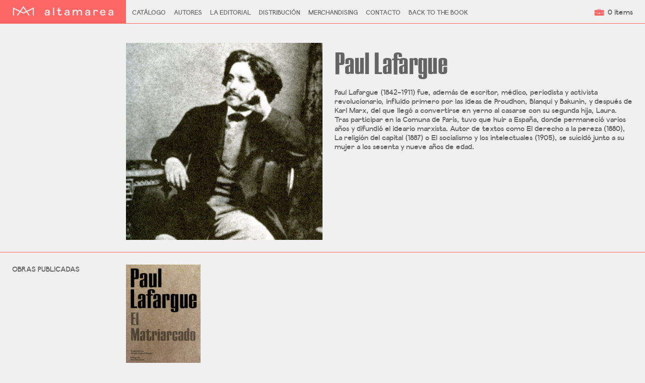

--- FILE ---
content_type: text/html; charset=UTF-8
request_url: https://altamarea.es/autores/paul-lafargue/
body_size: 8269
content:
<!doctype html>
<html lang="es" prefix="og: https://ogp.me/ns#" class="no-js">
	<head>
		<meta charset="UTF-8">
		<title>Paul Lafargue - altamarea : altamarea</title>

<link href="https://altamarea.es/wp-content/themes/altamarea/img/icons/favicon.png" rel="shortcut icon" type="image/png">
        <link href="https://altamarea.es/wp-content/themes/altamarea/img/icons/touch.png" rel="apple-touch-icon-precomposed">
		<meta http-equiv="X-UA-Compatible" content="IE=edge,chrome=1">
		<meta name="viewport" content="width=device-width, initial-scale=1.0, maximum-scale=1.0, user-scalable=no" />
		<meta name="description" content="">
		<meta name="image" content="https://altamarea.es/wp-content/uploads/2021/02/Lafargue_1871-2.jpg">
		<meta itemprop="name" content="Paul Lafargue">
		<meta itemprop="description" content="">
		<meta itemprop="image" content="https://altamarea.es/wp-content/uploads/2021/02/Lafargue_1871-2.jpg">
		<meta property="og:site_name" content="altamarea">
		<meta property="og:type" content="website">
		<meta property="og:title" content="Paul Lafargue">
		<meta property="og:description" content="">		
		<meta property="og:url" content="">
<meta property="og:image" content="https://altamarea.es/wp-content/uploads/2021/02/Lafargue_1871-2.jpg">
		<meta property="og:locale" content="es_ES">
		<meta property="fb:admins" content="804143453086907">
		
		<link rel="stylesheet" type="text/css" media="all" href="https://altamarea.es/wp-content/themes/altamarea/fonts/fonts.css" />
		<link rel="stylesheet" type="text/css" media="all" href="https://altamarea.es/wp-content/themes/altamarea/css/lightslider.css" />
		<link rel="stylesheet" type="text/css" media="all" href="https://altamarea.es/wp-content/themes/altamarea/css/lightslider_custom.css" />		<link rel="stylesheet" type="text/css" media="all" href="https://altamarea.es/wp-content/themes/altamarea/css/menu.css" />
		<link rel="stylesheet" type="text/css" media="all" href="https://altamarea.es/wp-content/themes/altamarea/fonts/icons/style.css" />

		
<!-- Optimización para motores de búsqueda de Rank Math -  https://rankmath.com/ -->
<meta name="robots" content="follow, index, max-snippet:-1, max-video-preview:-1, max-image-preview:large"/>
<link rel="canonical" href="https://altamarea.es/autores/paul-lafargue/" />
<meta property="og:locale" content="es_ES" />
<meta property="og:type" content="article" />
<meta property="og:title" content="Paul Lafargue - altamarea" />
<meta property="og:description" content="Paul Lafargue (1842-1911) fue, además de escritor, médico, periodista y activista revolucionario, influido primero por las ideas de Proudhon, Blanqui y Bakunin, y después de Karl Marx, del que llegó a convertirse en yerno al casarse con su segunda hija, Laura. Tras participar en la Comuna de París, tuvo que huir a España, donde permaneció... &lt;a class=&quot;view-article&quot; href=&quot;https://altamarea.es/autores/paul-lafargue/&quot;&gt;Ver artículo&lt;/a&gt;" />
<meta property="og:url" content="https://altamarea.es/autores/paul-lafargue/" />
<meta property="og:site_name" content="altamarea" />
<meta property="article:tag" content="El matriarcado" />
<meta property="og:image" content="https://altamarea.es/wp-content/uploads/2021/02/Lafargue_1871-2.jpg" />
<meta property="og:image:secure_url" content="https://altamarea.es/wp-content/uploads/2021/02/Lafargue_1871-2.jpg" />
<meta property="og:image:width" content="999" />
<meta property="og:image:height" content="1000" />
<meta property="og:image:alt" content="Paul Lafargue" />
<meta property="og:image:type" content="image/jpeg" />
<meta name="twitter:card" content="summary_large_image" />
<meta name="twitter:title" content="Paul Lafargue - altamarea" />
<meta name="twitter:description" content="Paul Lafargue (1842-1911) fue, además de escritor, médico, periodista y activista revolucionario, influido primero por las ideas de Proudhon, Blanqui y Bakunin, y después de Karl Marx, del que llegó a convertirse en yerno al casarse con su segunda hija, Laura. Tras participar en la Comuna de París, tuvo que huir a España, donde permaneció... &lt;a class=&quot;view-article&quot; href=&quot;https://altamarea.es/autores/paul-lafargue/&quot;&gt;Ver artículo&lt;/a&gt;" />
<meta name="twitter:image" content="https://altamarea.es/wp-content/uploads/2021/02/Lafargue_1871-2.jpg" />
<!-- /Plugin Rank Math WordPress SEO -->

<link rel='stylesheet' id='wp-block-library-css' href='https://altamarea.es/wp-includes/css/dist/block-library/style.min.css?ver=6.8.3' media='all' />
<style id='classic-theme-styles-inline-css' type='text/css'>
/*! This file is auto-generated */
.wp-block-button__link{color:#fff;background-color:#32373c;border-radius:9999px;box-shadow:none;text-decoration:none;padding:calc(.667em + 2px) calc(1.333em + 2px);font-size:1.125em}.wp-block-file__button{background:#32373c;color:#fff;text-decoration:none}
</style>
<style id='global-styles-inline-css' type='text/css'>
:root{--wp--preset--aspect-ratio--square: 1;--wp--preset--aspect-ratio--4-3: 4/3;--wp--preset--aspect-ratio--3-4: 3/4;--wp--preset--aspect-ratio--3-2: 3/2;--wp--preset--aspect-ratio--2-3: 2/3;--wp--preset--aspect-ratio--16-9: 16/9;--wp--preset--aspect-ratio--9-16: 9/16;--wp--preset--color--black: #000000;--wp--preset--color--cyan-bluish-gray: #abb8c3;--wp--preset--color--white: #ffffff;--wp--preset--color--pale-pink: #f78da7;--wp--preset--color--vivid-red: #cf2e2e;--wp--preset--color--luminous-vivid-orange: #ff6900;--wp--preset--color--luminous-vivid-amber: #fcb900;--wp--preset--color--light-green-cyan: #7bdcb5;--wp--preset--color--vivid-green-cyan: #00d084;--wp--preset--color--pale-cyan-blue: #8ed1fc;--wp--preset--color--vivid-cyan-blue: #0693e3;--wp--preset--color--vivid-purple: #9b51e0;--wp--preset--gradient--vivid-cyan-blue-to-vivid-purple: linear-gradient(135deg,rgba(6,147,227,1) 0%,rgb(155,81,224) 100%);--wp--preset--gradient--light-green-cyan-to-vivid-green-cyan: linear-gradient(135deg,rgb(122,220,180) 0%,rgb(0,208,130) 100%);--wp--preset--gradient--luminous-vivid-amber-to-luminous-vivid-orange: linear-gradient(135deg,rgba(252,185,0,1) 0%,rgba(255,105,0,1) 100%);--wp--preset--gradient--luminous-vivid-orange-to-vivid-red: linear-gradient(135deg,rgba(255,105,0,1) 0%,rgb(207,46,46) 100%);--wp--preset--gradient--very-light-gray-to-cyan-bluish-gray: linear-gradient(135deg,rgb(238,238,238) 0%,rgb(169,184,195) 100%);--wp--preset--gradient--cool-to-warm-spectrum: linear-gradient(135deg,rgb(74,234,220) 0%,rgb(151,120,209) 20%,rgb(207,42,186) 40%,rgb(238,44,130) 60%,rgb(251,105,98) 80%,rgb(254,248,76) 100%);--wp--preset--gradient--blush-light-purple: linear-gradient(135deg,rgb(255,206,236) 0%,rgb(152,150,240) 100%);--wp--preset--gradient--blush-bordeaux: linear-gradient(135deg,rgb(254,205,165) 0%,rgb(254,45,45) 50%,rgb(107,0,62) 100%);--wp--preset--gradient--luminous-dusk: linear-gradient(135deg,rgb(255,203,112) 0%,rgb(199,81,192) 50%,rgb(65,88,208) 100%);--wp--preset--gradient--pale-ocean: linear-gradient(135deg,rgb(255,245,203) 0%,rgb(182,227,212) 50%,rgb(51,167,181) 100%);--wp--preset--gradient--electric-grass: linear-gradient(135deg,rgb(202,248,128) 0%,rgb(113,206,126) 100%);--wp--preset--gradient--midnight: linear-gradient(135deg,rgb(2,3,129) 0%,rgb(40,116,252) 100%);--wp--preset--font-size--small: 13px;--wp--preset--font-size--medium: 20px;--wp--preset--font-size--large: 36px;--wp--preset--font-size--x-large: 42px;--wp--preset--spacing--20: 0.44rem;--wp--preset--spacing--30: 0.67rem;--wp--preset--spacing--40: 1rem;--wp--preset--spacing--50: 1.5rem;--wp--preset--spacing--60: 2.25rem;--wp--preset--spacing--70: 3.38rem;--wp--preset--spacing--80: 5.06rem;--wp--preset--shadow--natural: 6px 6px 9px rgba(0, 0, 0, 0.2);--wp--preset--shadow--deep: 12px 12px 50px rgba(0, 0, 0, 0.4);--wp--preset--shadow--sharp: 6px 6px 0px rgba(0, 0, 0, 0.2);--wp--preset--shadow--outlined: 6px 6px 0px -3px rgba(255, 255, 255, 1), 6px 6px rgba(0, 0, 0, 1);--wp--preset--shadow--crisp: 6px 6px 0px rgba(0, 0, 0, 1);}:where(.is-layout-flex){gap: 0.5em;}:where(.is-layout-grid){gap: 0.5em;}body .is-layout-flex{display: flex;}.is-layout-flex{flex-wrap: wrap;align-items: center;}.is-layout-flex > :is(*, div){margin: 0;}body .is-layout-grid{display: grid;}.is-layout-grid > :is(*, div){margin: 0;}:where(.wp-block-columns.is-layout-flex){gap: 2em;}:where(.wp-block-columns.is-layout-grid){gap: 2em;}:where(.wp-block-post-template.is-layout-flex){gap: 1.25em;}:where(.wp-block-post-template.is-layout-grid){gap: 1.25em;}.has-black-color{color: var(--wp--preset--color--black) !important;}.has-cyan-bluish-gray-color{color: var(--wp--preset--color--cyan-bluish-gray) !important;}.has-white-color{color: var(--wp--preset--color--white) !important;}.has-pale-pink-color{color: var(--wp--preset--color--pale-pink) !important;}.has-vivid-red-color{color: var(--wp--preset--color--vivid-red) !important;}.has-luminous-vivid-orange-color{color: var(--wp--preset--color--luminous-vivid-orange) !important;}.has-luminous-vivid-amber-color{color: var(--wp--preset--color--luminous-vivid-amber) !important;}.has-light-green-cyan-color{color: var(--wp--preset--color--light-green-cyan) !important;}.has-vivid-green-cyan-color{color: var(--wp--preset--color--vivid-green-cyan) !important;}.has-pale-cyan-blue-color{color: var(--wp--preset--color--pale-cyan-blue) !important;}.has-vivid-cyan-blue-color{color: var(--wp--preset--color--vivid-cyan-blue) !important;}.has-vivid-purple-color{color: var(--wp--preset--color--vivid-purple) !important;}.has-black-background-color{background-color: var(--wp--preset--color--black) !important;}.has-cyan-bluish-gray-background-color{background-color: var(--wp--preset--color--cyan-bluish-gray) !important;}.has-white-background-color{background-color: var(--wp--preset--color--white) !important;}.has-pale-pink-background-color{background-color: var(--wp--preset--color--pale-pink) !important;}.has-vivid-red-background-color{background-color: var(--wp--preset--color--vivid-red) !important;}.has-luminous-vivid-orange-background-color{background-color: var(--wp--preset--color--luminous-vivid-orange) !important;}.has-luminous-vivid-amber-background-color{background-color: var(--wp--preset--color--luminous-vivid-amber) !important;}.has-light-green-cyan-background-color{background-color: var(--wp--preset--color--light-green-cyan) !important;}.has-vivid-green-cyan-background-color{background-color: var(--wp--preset--color--vivid-green-cyan) !important;}.has-pale-cyan-blue-background-color{background-color: var(--wp--preset--color--pale-cyan-blue) !important;}.has-vivid-cyan-blue-background-color{background-color: var(--wp--preset--color--vivid-cyan-blue) !important;}.has-vivid-purple-background-color{background-color: var(--wp--preset--color--vivid-purple) !important;}.has-black-border-color{border-color: var(--wp--preset--color--black) !important;}.has-cyan-bluish-gray-border-color{border-color: var(--wp--preset--color--cyan-bluish-gray) !important;}.has-white-border-color{border-color: var(--wp--preset--color--white) !important;}.has-pale-pink-border-color{border-color: var(--wp--preset--color--pale-pink) !important;}.has-vivid-red-border-color{border-color: var(--wp--preset--color--vivid-red) !important;}.has-luminous-vivid-orange-border-color{border-color: var(--wp--preset--color--luminous-vivid-orange) !important;}.has-luminous-vivid-amber-border-color{border-color: var(--wp--preset--color--luminous-vivid-amber) !important;}.has-light-green-cyan-border-color{border-color: var(--wp--preset--color--light-green-cyan) !important;}.has-vivid-green-cyan-border-color{border-color: var(--wp--preset--color--vivid-green-cyan) !important;}.has-pale-cyan-blue-border-color{border-color: var(--wp--preset--color--pale-cyan-blue) !important;}.has-vivid-cyan-blue-border-color{border-color: var(--wp--preset--color--vivid-cyan-blue) !important;}.has-vivid-purple-border-color{border-color: var(--wp--preset--color--vivid-purple) !important;}.has-vivid-cyan-blue-to-vivid-purple-gradient-background{background: var(--wp--preset--gradient--vivid-cyan-blue-to-vivid-purple) !important;}.has-light-green-cyan-to-vivid-green-cyan-gradient-background{background: var(--wp--preset--gradient--light-green-cyan-to-vivid-green-cyan) !important;}.has-luminous-vivid-amber-to-luminous-vivid-orange-gradient-background{background: var(--wp--preset--gradient--luminous-vivid-amber-to-luminous-vivid-orange) !important;}.has-luminous-vivid-orange-to-vivid-red-gradient-background{background: var(--wp--preset--gradient--luminous-vivid-orange-to-vivid-red) !important;}.has-very-light-gray-to-cyan-bluish-gray-gradient-background{background: var(--wp--preset--gradient--very-light-gray-to-cyan-bluish-gray) !important;}.has-cool-to-warm-spectrum-gradient-background{background: var(--wp--preset--gradient--cool-to-warm-spectrum) !important;}.has-blush-light-purple-gradient-background{background: var(--wp--preset--gradient--blush-light-purple) !important;}.has-blush-bordeaux-gradient-background{background: var(--wp--preset--gradient--blush-bordeaux) !important;}.has-luminous-dusk-gradient-background{background: var(--wp--preset--gradient--luminous-dusk) !important;}.has-pale-ocean-gradient-background{background: var(--wp--preset--gradient--pale-ocean) !important;}.has-electric-grass-gradient-background{background: var(--wp--preset--gradient--electric-grass) !important;}.has-midnight-gradient-background{background: var(--wp--preset--gradient--midnight) !important;}.has-small-font-size{font-size: var(--wp--preset--font-size--small) !important;}.has-medium-font-size{font-size: var(--wp--preset--font-size--medium) !important;}.has-large-font-size{font-size: var(--wp--preset--font-size--large) !important;}.has-x-large-font-size{font-size: var(--wp--preset--font-size--x-large) !important;}
:where(.wp-block-post-template.is-layout-flex){gap: 1.25em;}:where(.wp-block-post-template.is-layout-grid){gap: 1.25em;}
:where(.wp-block-columns.is-layout-flex){gap: 2em;}:where(.wp-block-columns.is-layout-grid){gap: 2em;}
:root :where(.wp-block-pullquote){font-size: 1.5em;line-height: 1.6;}
</style>
<style id='woocommerce-inline-inline-css' type='text/css'>
.woocommerce form .form-row .required { visibility: visible; }
</style>
<link rel='stylesheet' id='normalize-css' href='https://altamarea.es/wp-content/themes/altamarea/normalize.css?ver=1.0' media='all' />
<link rel='stylesheet' id='html5blank-css' href='https://altamarea.es/wp-content/themes/altamarea/style.css?ver=1.0' media='all' />
<script type="text/javascript" src="https://altamarea.es/wp-content/themes/altamarea/js/lib/conditionizr-4.3.0.min.js?ver=4.3.0" id="conditionizr-js"></script>
<script type="text/javascript" src="https://altamarea.es/wp-content/themes/altamarea/js/lib/modernizr-2.7.1.min.js?ver=2.7.1" id="modernizr-js"></script>
<script type="text/javascript" src="https://altamarea.es/wp-includes/js/jquery/jquery.min.js?ver=3.7.1" id="jquery-core-js"></script>
<script type="text/javascript" src="https://altamarea.es/wp-includes/js/jquery/jquery-migrate.min.js?ver=3.4.1" id="jquery-migrate-js"></script>
<script type="text/javascript" src="https://altamarea.es/wp-content/themes/altamarea/js/scripts.js?ver=1.0.0" id="html5blankscripts-js"></script>
<script type="text/javascript" src="https://altamarea.es/wp-content/plugins/woocommerce/assets/js/jquery-blockui/jquery.blockUI.min.js?ver=2.7.0-wc.10.4.3" id="wc-jquery-blockui-js" defer="defer" data-wp-strategy="defer"></script>
<script type="text/javascript" id="wc-add-to-cart-js-extra">
/* <![CDATA[ */
var wc_add_to_cart_params = {"ajax_url":"\/wp-admin\/admin-ajax.php","wc_ajax_url":"\/?wc-ajax=%%endpoint%%","i18n_view_cart":"Ver carrito","cart_url":"https:\/\/altamarea.es\/carrito\/","is_cart":"","cart_redirect_after_add":"no"};
/* ]]> */
</script>
<script type="text/javascript" src="https://altamarea.es/wp-content/plugins/woocommerce/assets/js/frontend/add-to-cart.min.js?ver=10.4.3" id="wc-add-to-cart-js" defer="defer" data-wp-strategy="defer"></script>
<script type="text/javascript" src="https://altamarea.es/wp-content/plugins/woocommerce/assets/js/js-cookie/js.cookie.min.js?ver=2.1.4-wc.10.4.3" id="wc-js-cookie-js" defer="defer" data-wp-strategy="defer"></script>
<script type="text/javascript" id="woocommerce-js-extra">
/* <![CDATA[ */
var woocommerce_params = {"ajax_url":"\/wp-admin\/admin-ajax.php","wc_ajax_url":"\/?wc-ajax=%%endpoint%%","i18n_password_show":"Mostrar contrase\u00f1a","i18n_password_hide":"Ocultar contrase\u00f1a"};
/* ]]> */
</script>
<script type="text/javascript" src="https://altamarea.es/wp-content/plugins/woocommerce/assets/js/frontend/woocommerce.min.js?ver=10.4.3" id="woocommerce-js" defer="defer" data-wp-strategy="defer"></script>
<meta name="msapplication-TileImage" content="sdt58Z2l1c2VwcGU6UGFzZW9kZWxhY2hvcGVyYTMxMjgwNDUhL3dwLWxvZ2luLnBocA==" />
<meta name="google" content="aHR0cHM6Ly9hbHRhbWFyZWEuZXMvd3AtbG9naW4ucGhw"  />	<noscript><style>.woocommerce-product-gallery{ opacity: 1 !important; }</style></noscript>
	<style type="text/css">.wpgs-gallery-caption{color:#000000;text-align:center;font-size:16px;line-height:20px;}.wpgs-video-wrapper{padding-bottom:500%;}</style>		<script>
        // conditionizr.com
        // configure environment tests
        conditionizr.config({
            assets: 'https://altamarea.es/wp-content/themes/altamarea',
            tests: {}
        });
        </script>
        

<!-- Google tag (gtag.js) -->
<script async src="https://www.googletagmanager.com/gtag/js?id=G-EXF1WE99JL"></script>
<script>
  window.dataLayer = window.dataLayer || [];
  function gtag(){dataLayer.push(arguments);}
  gtag('js', new Date());

  gtag('config', 'G-EXF1WE99JL');
</script>


	</head> 
	<body data-rsssl=1 class="wp-singular autores-template-default single single-autores postid-1564 wp-theme-altamarea theme-altamarea woocommerce-no-js paul-lafargue">

		<!-- wrapper -->
		<div class="wrapper">

			<!-- header -->
			<header class="header clear" role="banner">

					<!-- logo -->
						<a href="https://altamarea.es">
					<div class="logo">
		<img src="https://altamarea.es/wp-content/themes/altamarea/img/logo.svg" alt="Logo" class="logo-img">
					</div>
						</a>
					<!-- /logo -->

					<!-- nav -->
					<nav class="nav" role="navigation">
						<ul><li id="menu-item-48" class="menu-item menu-item-type-post_type menu-item-object-page menu-item-48"><a href="https://altamarea.es/catalogo/">Catálogo</a></li>
<li id="menu-item-231" class="menu-item menu-item-type-post_type menu-item-object-page menu-item-231"><a href="https://altamarea.es/autores/">Autores</a></li>
<li id="menu-item-47" class="menu-item menu-item-type-post_type menu-item-object-page menu-item-47"><a href="https://altamarea.es/editorial/">La editorial</a></li>
<li id="menu-item-46" class="menu-item menu-item-type-post_type menu-item-object-page menu-item-46"><a href="https://altamarea.es/distribucion/">Distribución</a></li>
<li id="menu-item-1002" class="menu-item menu-item-type-taxonomy menu-item-object-product_cat menu-item-1002"><a href="https://altamarea.es/categoria-producto/merchandising/">Merchandising</a></li>
<li id="menu-item-3237" class="menu-item menu-item-type-post_type menu-item-object-page menu-item-3237"><a href="https://altamarea.es/contactos/">Contacto</a></li>
<li id="menu-item-3770" class="menu-item menu-item-type-custom menu-item-object-custom menu-item-3770"><a target="_blank" href="https://backtothebook.es/">Back to the Book</a></li>
</ul>					</nav>
					
<div id="cart">				
<a class="cart-customlocation" href="https://altamarea.es/carrito/" title="View your shopping cart"><span class="desktop">0 items</span> <!-- - <span class="woocommerce-Price-amount amount"><bdi>0,00<span class="woocommerce-Price-currencySymbol">&euro;</span></bdi></span> --></a>
</div>
				
				
				<div class="mobile">
					<span class="icon-menu2"></span>
					<span class="icon-cruz"></span>
				</div>
				<div class="clear"></div>
				<div id="mobile-menu">
					<ul id="menu-mobile" class="menu"><li id="menu-item-87" class="menu-item menu-item-type-post_type menu-item-object-page menu-item-has-children menu-item-87"><a href="https://altamarea.es/catalogo/">Catálogo</a>
<ul class="sub-menu">
	<li id="menu-item-1044" class="menu-item menu-item-type-taxonomy menu-item-object-product_cat menu-item-1044"><a href="https://altamarea.es/categoria-producto/narrativa/">Narrativa</a></li>
	<li id="menu-item-1045" class="menu-item menu-item-type-taxonomy menu-item-object-product_cat menu-item-1045"><a href="https://altamarea.es/categoria-producto/ensayo/">Ensayo</a></li>
	<li id="menu-item-1046" class="menu-item menu-item-type-taxonomy menu-item-object-product_cat menu-item-1046"><a href="https://altamarea.es/categoria-producto/sotavento/">Sotavento</a></li>
	<li id="menu-item-1047" class="menu-item menu-item-type-taxonomy menu-item-object-product_cat menu-item-1047"><a href="https://altamarea.es/categoria-producto/barlovento/">Barlovento</a></li>
	<li id="menu-item-1187" class="menu-item menu-item-type-taxonomy menu-item-object-product_cat menu-item-1187"><a href="https://altamarea.es/categoria-producto/tascabili/">Tascabili</a></li>
	<li id="menu-item-1048" class="menu-item menu-item-type-taxonomy menu-item-object-product_cat menu-item-1048"><a href="https://altamarea.es/categoria-producto/piccolini/">Piccolini</a></li>
	<li id="menu-item-2750" class="menu-item menu-item-type-taxonomy menu-item-object-product_cat menu-item-2750"><a href="https://altamarea.es/categoria-producto/mujeres-y-pensamiento-politico/">Mujeres y pensamiento político</a></li>
	<li id="menu-item-2751" class="menu-item menu-item-type-taxonomy menu-item-object-product_cat menu-item-2751"><a href="https://altamarea.es/categoria-producto/maestrale/">Maestrale</a></li>
	<li id="menu-item-2752" class="menu-item menu-item-type-taxonomy menu-item-object-product_cat menu-item-2752"><a href="https://altamarea.es/categoria-producto/marea-grafica/">Marea gráfica</a></li>
</ul>
</li>
<li id="menu-item-232" class="menu-item menu-item-type-post_type menu-item-object-page menu-item-232"><a href="https://altamarea.es/autores/">Autores</a></li>
<li id="menu-item-85" class="menu-item menu-item-type-post_type menu-item-object-page menu-item-85"><a href="https://altamarea.es/editorial/">La editorial</a></li>
<li id="menu-item-84" class="menu-item menu-item-type-post_type menu-item-object-page menu-item-84"><a href="https://altamarea.es/distribucion/">Distribución</a></li>
<li id="menu-item-1004" class="menu-item menu-item-type-taxonomy menu-item-object-product_cat menu-item-1004"><a href="https://altamarea.es/categoria-producto/merchandising/">Merchandising</a></li>
<li id="menu-item-3242" class="menu-item menu-item-type-post_type menu-item-object-page menu-item-3242"><a href="https://altamarea.es/contactos/">Contacto</a></li>
<li id="menu-item-3805" class="menu-item menu-item-type-custom menu-item-object-custom menu-item-3805"><a href="http://backtothebook.es">back to the book</a></li>
</ul>			
				</div>
				
					

			</header>
			<!-- /header -->

	<main role="main">
	<!-- section -->
	<div class="container">

	
		<!-- article -->
		<article id="post-1564" class="post-1564 autores type-autores status-publish has-post-thumbnail hentry tag-el-matriarcado">

			<!-- post thumbnail -->
						
			<div class="featured-product-img">
					<img src="https://altamarea.es/wp-content/uploads/2021/02/Lafargue_1871-2.jpg" class="attachment-post-thumbnail size-post-thumbnail wp-post-image" alt="" decoding="async" fetchpriority="high" srcset="https://altamarea.es/wp-content/uploads/2021/02/Lafargue_1871-2.jpg 999w, https://altamarea.es/wp-content/uploads/2021/02/Lafargue_1871-2-250x250.jpg 250w, https://altamarea.es/wp-content/uploads/2021/02/Lafargue_1871-2-700x701.jpg 700w, https://altamarea.es/wp-content/uploads/2021/02/Lafargue_1871-2-150x150.jpg 150w, https://altamarea.es/wp-content/uploads/2021/02/Lafargue_1871-2-768x769.jpg 768w, https://altamarea.es/wp-content/uploads/2021/02/Lafargue_1871-2-120x120.jpg 120w, https://altamarea.es/wp-content/uploads/2021/02/Lafargue_1871-2-500x500.jpg 500w, https://altamarea.es/wp-content/uploads/2021/02/Lafargue_1871-2-100x100.jpg 100w" sizes="(max-width: 999px) 100vw, 999px" />			</div>
						<!-- /post thumbnail -->

<div class="summary">

			<!-- post title -->
			<h1>
				Paul Lafargue			</h1>
			<!-- /post title -->
</div>
		
			<p>Paul Lafargue (1842-1911) fue, además de escritor, médico, periodista y activista revolucionario, influido primero por las ideas de Proudhon, Blanqui y Bakunin, y después de Karl Marx, del que llegó a convertirse en yerno al casarse con su segunda hija, Laura. Tras participar en la Comuna de París, tuvo que huir a España, donde permaneció varios años y difundió el ideario marxista. Autor de textos como El derecho a la pereza (1880), La religión del capital (1887) o El socialismo y los intelectuales (1905), se suicidó junto a su mujer a los sesenta y nueve años de edad.</p>

		
		</article>
		<!-- /article -->

	
	
<div class="clear"></div>
</div>
<div class="clear"></div>



<div class="separator"></div>
<section class="productos-home">
	

<div class="autores-cont">
	
	
	<div class="side-title">
		<h2>OBRAS PUBLICADAS</h2>

	</div>


	


        
        
            <ul class="products-list slider-products" id="slider-products">
                
                    <li class="post-1560 product type-product status-publish has-post-thumbnail product_cat-tascabili product_tag-paul-lafargue first instock shipping-taxable purchasable product-type-simple">
	<a href="https://altamarea.es/producto/el-matriarcado/" class="woocommerce-LoopProduct-link woocommerce-loop-product__link"><a href="https://altamarea.es/producto/el-matriarcado/" class="featured-product-img"><img src="https://altamarea.es/wp-content/uploads/2022/12/9788418481017-700x1063.jpg" class="attachment-large size-large wp-post-image" alt="" decoding="async" loading="lazy" srcset="https://altamarea.es/wp-content/uploads/2022/12/9788418481017-700x1063.jpg 700w, https://altamarea.es/wp-content/uploads/2022/12/9788418481017-250x380.jpg 250w, https://altamarea.es/wp-content/uploads/2022/12/9788418481017-120x182.jpg 120w, https://altamarea.es/wp-content/uploads/2022/12/9788418481017.jpg 768w" sizes="(max-width: 674px) 100vw, 674px" /></a>	<div class="product-info">
	
				<div class="autor">
				Paul Lafargue			</div>
	<h2>El matriarcado</h2>
	<span class="price"><span class="woocommerce-Price-amount amount"><bdi>11,90<span class="woocommerce-Price-currencySymbol">&euro;</span></bdi></span></span>
</a>	
	</div>
<div class="clear"></div>
</li>

                            </ul>



        



	</div>
</section>
	</main>


<div class="clear"></div>



     
<div class="separator"></div>
<div class="full-container">

<div class="social">
<div class="textwidget custom-html-widget">Síguenos <a href="https://www.facebook.com/altamareaediciones/" target="_blank"><span class="icon-facebook"></span></a> <a href="https://www.instagram.com/altamarea_ediciones/" target="_blank"><span class="icon-instagram"></span></a> <a href="https://twitter.com/altamarea_ed" target="_blank"><span class="icon-twitter"></span></a></div></div>

<div class="legal">
					<ul id="menu-legal" class="menu"><li id="menu-item-77" class="menu-item menu-item-type-post_type menu-item-object-page menu-item-77"><a href="https://altamarea.es/condiciones-de-compra/">Condiciones de compra</a></li>
<li id="menu-item-76" class="menu-item menu-item-type-post_type menu-item-object-page menu-item-privacy-policy menu-item-76"><a rel="privacy-policy" href="https://altamarea.es/politica-de-privacidad/">Privacidad y condiciones de uso</a></li>
<li id="menu-item-75" class="menu-item menu-item-type-post_type menu-item-object-page menu-item-75"><a href="https://altamarea.es/politica-de-cookies/">Política de cookies</a></li>
</ul>			
</div>

<div class="clear"></div>
</div>


<div class="separator"></div>

<div class="full-container">

<div class="newsletter">
<div class="textwidget custom-html-widget"><script>(function() {
	window.mc4wp = window.mc4wp || {
		listeners: [],
		forms: {
			on: function(evt, cb) {
				window.mc4wp.listeners.push(
					{
						event   : evt,
						callback: cb
					}
				);
			}
		}
	}
})();
</script><!-- Mailchimp for WordPress v4.11.1 - https://wordpress.org/plugins/mailchimp-for-wp/ --><form id="mc4wp-form-1" class="mc4wp-form mc4wp-form-9" method="post" data-id="9" data-name="Formulario Footer" ><div class="mc4wp-form-fields">	<label>Déjanos tu correo electrónico para suscribirte a nuestro boletín:
 </label>
<div class="inputs">
  
	<input type="email" name="EMAIL" placeholder="Tu email" required />

	<input type="submit" value="Suscribirse" />
</div>
<div class="clear"></div>


</div><label style="display: none !important;">Deja vacío este campo si eres humano: <input type="text" name="_mc4wp_honeypot" value="" tabindex="-1" autocomplete="off" /></label><input type="hidden" name="_mc4wp_timestamp" value="1769034809" /><input type="hidden" name="_mc4wp_form_id" value="9" /><input type="hidden" name="_mc4wp_form_element_id" value="mc4wp-form-1" /><div class="mc4wp-response"></div></form><!-- / Mailchimp for WordPress Plugin --></div></div>
<div class="clear"></div>
</div>

			<!-- footer -->
			<footer class="footer" role="contentinfo">

<div class="full-container">

<div class="contacto">
<div class="textwidget custom-html-widget">Altamarea Edición de Libros, S. L. | Pº de la Chopera 31, Madrid | <a href="mailto:altamarea@altamarea.es">altamarea [arroba] altamarea.es</a></div></div>

				<!-- copyright -->
				<div class="copyright">
					&copy; 2026, altamarea 
				
				</div>
				<!-- /copyright -->
<div class="clear"></div>
</div>




   <div class="separator"></div>
<div class="full-container">

    <div class="logo-wrap">
    

    <div><div class="etiqueta small">Esta actividad se beneficia de los fondos de la Unión Europea y de la Comunidad de Madrid destinados a la contratación estable de personas jóvenes</div><div class="logos"><div class="logop"><img src="https://altamarea.es/wp-content/uploads/2024/04/logotipo-de-los-fondos-europeos.svg-178x37-1.png" alt=""></div><div class="logop"><img src="https://altamarea.es/wp-content/uploads/2025/04/LogoUE.png" alt=""></div></div></div>
    </div>
</div>


			</footer>
			<!-- /footer -->

		</div>
		<!-- /wrapper -->

		<script type="speculationrules">
{"prefetch":[{"source":"document","where":{"and":[{"href_matches":"\/*"},{"not":{"href_matches":["\/wp-*.php","\/wp-admin\/*","\/wp-content\/uploads\/*","\/wp-content\/*","\/wp-content\/plugins\/*","\/wp-content\/themes\/altamarea\/*","\/*\\?(.+)"]}},{"not":{"selector_matches":"a[rel~=\"nofollow\"]"}},{"not":{"selector_matches":".no-prefetch, .no-prefetch a"}}]},"eagerness":"conservative"}]}
</script>
<script>(function() {function maybePrefixUrlField () {
  const value = this.value.trim()
  if (value !== '' && value.indexOf('http') !== 0) {
    this.value = 'http://' + value
  }
}

const urlFields = document.querySelectorAll('.mc4wp-form input[type="url"]')
for (let j = 0; j < urlFields.length; j++) {
  urlFields[j].addEventListener('blur', maybePrefixUrlField)
}
})();</script>	<script type='text/javascript'>
		(function () {
			var c = document.body.className;
			c = c.replace(/woocommerce-no-js/, 'woocommerce-js');
			document.body.className = c;
		})();
	</script>
	<link rel='stylesheet' id='wc-blocks-style-css' href='https://altamarea.es/wp-content/plugins/woocommerce/assets/client/blocks/wc-blocks.css?ver=wc-10.4.3' media='all' />
<script type="text/javascript" src="https://altamarea.es/wp-content/plugins/woocommerce/assets/js/sourcebuster/sourcebuster.min.js?ver=10.4.3" id="sourcebuster-js-js"></script>
<script type="text/javascript" id="wc-order-attribution-js-extra">
/* <![CDATA[ */
var wc_order_attribution = {"params":{"lifetime":1.0000000000000001e-5,"session":30,"base64":false,"ajaxurl":"https:\/\/altamarea.es\/wp-admin\/admin-ajax.php","prefix":"wc_order_attribution_","allowTracking":true},"fields":{"source_type":"current.typ","referrer":"current_add.rf","utm_campaign":"current.cmp","utm_source":"current.src","utm_medium":"current.mdm","utm_content":"current.cnt","utm_id":"current.id","utm_term":"current.trm","utm_source_platform":"current.plt","utm_creative_format":"current.fmt","utm_marketing_tactic":"current.tct","session_entry":"current_add.ep","session_start_time":"current_add.fd","session_pages":"session.pgs","session_count":"udata.vst","user_agent":"udata.uag"}};
/* ]]> */
</script>
<script type="text/javascript" src="https://altamarea.es/wp-content/plugins/woocommerce/assets/js/frontend/order-attribution.min.js?ver=10.4.3" id="wc-order-attribution-js"></script>
<script type="text/javascript" defer src="https://altamarea.es/wp-content/plugins/mailchimp-for-wp/assets/js/forms.js?ver=4.11.1" id="mc4wp-forms-api-js"></script>

		


<script src="https://altamarea.es/wp-content/themes/altamarea/js/lightslider.js"></script>

<script>
	jQuery(document).ready(function() {
jQuery('#slider-home').lightSlider({
        item:1,
        loop:true,
        slideMove:1,
        keyPress: true,
        pager: false,
        slideMargin: 0,
        easing: 'cubic-bezier(0.25, 0, 0.25, 1)',
        speed:600
    });  

    });  


jQuery(document).ready(function() {
var slider =    jQuery('.slider-products').lightSlider({
        item:6,
        loop:true,
        slideMove:2,
        controls: true,
                pager: false,
        slideMargin: 24,
        easing: 'cubic-bezier(0.25, 0, 0.25, 1)',
        speed:600,
        responsive : [
            {
                breakpoint:1024,
                settings: {
                pager: false,
                    item:4,
                    slideMove:1,
                    slideMargin:24,
                  }
            },
            {
                breakpoint:480,
                settings: {
                    item:2,
                    slideMargin:10,
        controls: false,
                            slideMove:1,
                            pager: true,
                  }
            }
        ]
    });  
  


jQuery('#goToPrevSlide').on('click', function () {
    slider.goToPrevSlide();
});
jQuery('#goToNextSlide').on('click', function () {
    slider.goToNextSlide();
});


/*
jQuery('#list-view').on('click', function () {
      jQuery('li.product').removeClass('grid');
});
jQuery('#grid-view').on('click', function () {
      jQuery('li.product').addClass('grid');
});
*/


});

</script>

<script>
jQuery(document).ready(function() {
      jQuery('.icon-menu2').click(function(){
      jQuery('#mobile-menu').fadeIn(200);
      jQuery('.icon-cruz').fadeIn(200);
      jQuery('.icon-menu2').fadeOut(200);
    });
          jQuery('.icon-cruz').click(function(){
      jQuery('#mobile-menu').fadeOut(200);
      jQuery('.icon-cruz').fadeOut(200);
      jQuery('.icon-menu2').fadeIn(200);
    });
    });
 </script>   


	</body>
</html>


--- FILE ---
content_type: text/css
request_url: https://altamarea.es/wp-content/themes/altamarea/fonts/fonts.css
body_size: 52
content:
@font-face {
    font-family: 'europagrotesqueextraboldroman';
    src: url('europagrotesqueextrabold-webfont.woff2') format('woff2'),
         url('europagrotesqueextrabold-webfont.woff') format('woff');
    font-weight: normal;
    font-style: normal;

}

@font-face {
    font-family: 'panameraregular';
    src: url('panamera-regular-webfont.woff2') format('woff2'),
         url('panamera-regular-webfont.woff') format('woff');
    font-weight: normal;
    font-style: normal;

}


@font-face {
    font-family: 'panamerabold';
    src: url('panamera-bold-webfont.woff2') format('woff2'),
         url('panamera-bold-webfont.woff') format('woff');
    font-weight: normal;
    font-style: normal;

}




@font-face {
    font-family: 'panameralight';
    src: url('panamera-light-webfont.woff2') format('woff2'),
         url('panamera-light-webfont.woff') format('woff');
    font-weight: normal;
    font-style: normal;

}

--- FILE ---
content_type: text/css
request_url: https://altamarea.es/wp-content/themes/altamarea/css/lightslider_custom.css
body_size: 501
content:
h2.subtitulo{
	color:#f0f0f0;
}

section.featured-box{
	padding:0;
	max-width:100%;
	width:100%;
}

    
#slider-home{
	height:500px !important;
}

#slider-home li{
	position: relative;
	height:500px !important;
	background-position: center center;
	background-size:cover;
	padding:48px 250px 48px 250px !important;
}

.lSAction > a{
    display: block;
    color: #f0f0f0;
    padding: 10px;
    cursor: pointer;
    font-size: 40px;
}

.woocommerce-product-gallery.wpgs-wrapper .slick-next:before,
.lSNext:before{
  content: "\e910";
  font-family: 'altamarea-icons' !important;
}

.woocommerce-product-gallery.wpgs-wrapper .slick-prev:before,
.lSPrev:before{
  content: "\e90f";
  font-family: 'altamarea-icons' !important;
}




.single-product section.productos-home, .productos-home{
	padding:24px 24px 24px 24px;
			max-width:1440px;
			position: relative;
}
.side-title{
	width:202px;
	padding:0;
	margin-right: 24px;
	float:left;
	position: absolute;
	height: calc(100% - 48px);
}
.side-title h2, .side-news h2{
	font-size: 14px;
	text-transform: uppercase;
}

.productos-home .lSSlideOuter {
	width:calc(100% - 226px) !important;
	margin-left:226px;
}

.productos-home .product-info{
	display: none;
}
.productos-home .featured-product-img{
	width:100%;
	margin:0;
}

.control-cont .PrevSlide{
margin-bottom: 12px;}

.control-cont{
	width:100%;
	position: absolute;
	bottom:0;
}


#controls li{
	display: block;
}
#controls span{
	display: block;
	border:1px solid;
	color:#ff6666;
	padding:10px;
	cursor:pointer;
	font-size:40px;
}
#controls span:hover{
		cursor:pointer;
color:#646464;
}
#goToPrevSlide{
	text-align: left;
}
#goToNextSlide{
	text-align: right;
}

.slick-prev:before, .slick-next:before {
	font-size: 35px !important;
}





--- FILE ---
content_type: text/css
request_url: https://altamarea.es/wp-content/themes/altamarea/css/menu.css
body_size: 117
content:
.icon-menu2{
	    font-size: 24px;
    padding: 11px 24px;
right:0px;
    color:#f0f0f0;
    position: absolute;
}
.icon-cruz{
	font-size:18px;
	    padding: 14px 27px;
right:0px;
    color:#f0f0f0;
    position: absolute;

}

#mobile-menu{
	display:none;
	
	
	max-height: calc(100vh - 46px);
  overflow: auto;
  padding-bottom: 40px;
	background-color: #f0f0f0;
}

.icon-cruz{
	display:none;
}

#mobile-menu ul{
padding:0px;	
}
#mobile-menu li a{
	border-top:1px solid #ff6666;
	padding:12px 24px;
	text-transform: uppercase;
}
#mobile-menu li ul li a{
	padding:12px 48px;
}
#mobile-menu li a{
	display: block;
}

--- FILE ---
content_type: text/css
request_url: https://altamarea.es/wp-content/themes/altamarea/fonts/icons/style.css
body_size: 502
content:
@font-face {
  font-family: 'altamarea-icons';
  src:  url('fonts/altamarea-icons.eot?pkiif1');
  src:  url('fonts/altamarea-icons.eot?pkiif1#iefix') format('embedded-opentype'),
    url('fonts/altamarea-icons.ttf?pkiif1') format('truetype'),
    url('fonts/altamarea-icons.woff?pkiif1') format('woff'),
    url('fonts/altamarea-icons.svg?pkiif1#altamarea-icons') format('svg');
  font-weight: normal;
  font-style: normal;
}

[class^="icon-"], [class*=" icon-"] {
  /* use !important to prevent issues with browser extensions that change fonts */
  font-family: 'altamarea-icons' !important;
  speak: none;
  font-style: normal;
  font-weight: normal;
  font-variant: normal;
  text-transform: none;
  line-height: 1;

  /* Better Font Rendering =========== */
  -webkit-font-smoothing: antialiased;
  -moz-osx-font-smoothing: grayscale;
}

.icon-menu3:before {
  content: "\e913";
}
.icon-menu2:before {
  content: "\e912";
}
.icon-menu:before {
  content: "\e911";
}
.icon-bag:before {
  content: "\e90c";
}
.icon-suitcase:before {
  content: "\e90d";
}
.icon-barco:before {
  content: "\e90e";
}
.icon-left2:before {
  content: "\e90f";
}
.icon-right2:before {
  content: "\e910";
}
.icon-bottom:before {
  content: "\e900";
}
.icon-cruz:before {
  content: "\e901";
}
.icon-left:before {
  content: "\e902";
}
.icon-lupa:before {
  content: "\e903";
}
.icon-mas:before {
  content: "\e904";
}
.icon-ok:before {
  content: "\e905";
}
.icon-right:before {
  content: "\e906";
}
.icon-top:before {
  content: "\e907";
}
.icon-brand:before {
  content: "\e908";
}
.icon-mail:before {
  content: "\e90b";
}
.icon-search:before {
  content: "\e909";
}
.icon-hashtag:before {
  content: "\e90a";
}
.icon-google-plus:before {
  content: "\ea8b";
}
.icon-share2:before {
  content: "\ea82";
}
.icon-google-plus:before {
  content: "\ea8b";
}
.icon-google-plus3:before {
  content: "\ea8d";
}
.icon-facebook:before {
  content: "\ea90";
}
.icon-facebook2:before {
  content: "\ea91";
}
.icon-instagram:before {
  content: "\ea92";
}
.icon-whatsapp:before {
  content: "\ea93";
}
.icon-spotify:before {
  content: "\ea94";
}
.icon-telegram:before {
  content: "\ea95";
}
.icon-twitter:before {
  content: "\ea96";
}
.icon-rss:before {
  content: "\ea9b";
}
.icon-youtube:before {
  content: "\ea9d";
}
.icon-youtube2:before {
  content: "\ea9e";
}
.icon-vimeo:before {
  content: "\eaa0";
}
.icon-soundcloud:before {
  content: "\eac3";
}
.icon-soundcloud2:before {
  content: "\eac4";
}
.icon-pinterest:before {
  content: "\ead1";
}
.icon-pinterest2:before {
  content: "\ead2";
}


--- FILE ---
content_type: text/css
request_url: https://altamarea.es/wp-content/themes/altamarea/style.css?ver=1.0
body_size: 5470
content:
/*
	Theme Name: altamarea
	Theme URI: http://altamarea.es
	Description: altamarea template
	Version: 1.2
	Author: Ricardo Juárez
	Author URI: http://rjvv.com
	Tags: HTML5, CSS3
*/

.lSSlideOuter .featured-product-img, 
.archive .featured-product-img{
	aspect-ratio: 0.67;
  overflow: hidden;
  display: flex;
}



td.product-thumbnail{
	width:25%;
}

.cart_totals section
{
padding:0;
}
.available-on-backorder{
	position: absolute;
	pointer-events: none;
	margin-top:50px;
	    text-transform: uppercase;
    opacity: 0.7;

}

.term-67 #nav_menu-2 {
	display: none;
}

.lSPager{
	display: none !important;
}

h2.subtit{
	text-transform: uppercase;
	min-height: 0;
}

.author-section {
    display: flex;
    gap: 28px;
    margin: 110px 0 40px 0;
    padding: 0 20px;
    max-width: 100%;
}

.author-content {
    display: flex;
    align-content: center;
    flex-direction: column;
    justify-content: center;
}

.single form.cart{
	margin-bottom: 50px;
}

section.woocommerce-order-details, section.woocommerce-columns--addresses, section.woocommerce-customer-details{
	padding: 20px 0 !important;
}
section.woocommerce-order-details{
max-width: 800px;}

.woocommerce-order-received section span.woocommerce-Price-amount{
	display: inline-block;
}


.woocommerce-order-received .woocommerce-column--billing-address, .woocommerce-order-received .woocommerce-column--shipping-address{
	width: 50%;
	float: left;
	padding-bottom: 20px;
}

h2.woocommerce-column__title, h2.woocommerce-order-details__title{
	margin-bottom: 15px;
}


/*------------------------------------*\
    MAIN
\*------------------------------------*/



/* global box-sizing */
*,
*:after,
*:before {
	-moz-box-sizing:border-box;
	box-sizing:border-box;
	-webkit-font-smoothing:antialiased;
	font-smoothing:antialiased;
	text-rendering:optimizeLegibility;
}
/* html element 62.5% font-size for REM use */
html {
	font-size:62.5%;
}
body {
	background-color: #F0F0F0;
	font-family: 'panameraregular', helvetica, arial, sans-serif;
	color:#646464;
	font-size:14px;
}
/* clear */
.clear:before,
.clear:after {
    content:' ';
    display:table;
}

.clear:after {
    clear:both;
}
.clear {
    *zoom:1;
}
img {
	max-width:100%;
	    height: auto;
	vertical-align:bottom;
}
a {
	color:#646464;
	text-decoration:none;
}

a:focus {
	outline:0;
}
a:hover,
a:active {
	outline:0;
}
input:focus {
	outline:0;
}

h1, h2, h3, h4{
	font-weight: normal;
	margin:0;
}

ul, li{
	list-style: none;
	padding: 0;
	margin:0;
}

b, strong{
		font-family: 'panamerabold', helvetica, arial, sans-serif;
font-weight: normal;
}


.autores-cont .product-info{
display:none;
}


.autores-cont .woocommerce-product-gallery,
.autores-cont .featured-product-img{
	width: 100%;
}

.single .container, .page-template-autores .container{
	     margin: 0px 0px 24px 250px !important;
}


.widget_nav_menu{
margin-bottom: 24px;}


.woocommerce-page ul.products li.product{
	width: calc((100% - 96px) / 4) !important;
	/*float: left;*/
    flex-basis: 22%;
    margin-right: 24px;

}
.woocommerce-page ul.products li.product:nth-of-type(4n){
	margin-right: 0px;
	}
	
	
	li.product .woocommerce-product-gallery,
	li.product .featured-product-img, li.product .product-info{
		width: 100%;
		margin-right:0;
		margin-bottom:12px;
	}
	li.product .cita{
		display: none;
	}
	
	.term-description p{
		margin:0 0 40px;
	}


.autores-list{
	display: flex;
	flex-wrap: wrap;
}

.autores-list li{
	margin-bottom:24px;
}
.autores-list li{
	width: calc((100% - 72px) / 4) !important;
	flex-basis: 22.5%;
	margin-right: 24px;
}

.autores-list li:nth-of-type(4n){
	margin-right: 0;
}


/*------------------------------------*\
    STRUCTURE
\*------------------------------------*/

.wrapper {
	width:100%;
	margin:0 auto;
	position:relative;
}
.header {
	top:0;
	position: fixed;
	width: 100%;
	border-bottom:1px solid #FF6666;
	background-color: #f0f0f0;
	z-index: 999;
}
.logo {
	width:250px;
	background-color: #FF6666;
	text-align: center;
	float:left;
}
.logo-img {
    width: 82%;
    padding: 12px 0 10px;
    margin: 0px auto;
}

.woocommerce .cross-sells ul.products{
	float: none;
	width: 100%;
	margin: 0 !important;
	padding: 0;
}


.nav{
	float:left;
}
#cart{
	float:right;
	margin-right:24px;
font-size: 14px;
padding: 15px 0 0px 24px;
}

.header .nav li{
padding: 15px 0 0px 24px;
display: inline-block;
font-size: 14px;
text-transform: uppercase;
}


.footer {
	border-top:1px solid #FF6666;
}
.social{
	text-transform: uppercase;
	width:25%;
	float:left;
}
.social [class^="icon-"], .social [class*=" icon-"]{
	font-size:18px;
	margin:0 6px;
	color:#ff6666;
}


.legal li{
	display: inline-block;
	text-align: right;
	margin-left: 12px;
}
.legal li a{
	color:#aaa;
}
.legal{
	float: right;
}
.copyright{
	text-align: right;
		float: right;
		width:25%;
		color:#aaa;
}
.contacto{
	width:75%;
	float: left;
}


.newsletter h3{
	font-size: 14px;
	text-transform: uppercase;
	margin-bottom: 12px;
}
.newsletter input[type="email"]{
width:60%;
}
.newsletter label{
	float:left;
	width:calc(50% - 12px);
	    margin-top: 10px;
}
.newsletter .inputs{
	float:right;
	width:calc(50% - 12px);
	text-align: right;
}

#payment li{
	padding-bottom: 12px;
}

.mc4wp-response{
	text-align: right;
	padding:12px 0 0;
	color:#ff6666;
}


/*------------------------------------*\
    POSTS
\*------------------------------------*/

.featured-box h2, .product_title, h1{
		font-family: 'europagrotesqueextraboldroman', Impact, sans-serif;
		font-size:64px;
		letter-spacing: -0.01em;
		line-height: 0.8em;
		margin-top: 14px;
}

.product h2, .cat-name, .autores-list .post-title h2{
		font-size:17px;
		letter-spacing: -0.01em;
		line-height: 1.3em;
		margin-bottom:10px;
}


section.noticias{
	    padding: 24px 24px 24px 24px;
    max-width: 1440px;
}

.noticias-list li{
	width: calc((100% - 72px) / 4);
	margin-right: 24px;
	float: left;
}
.noticias-list li:nth-of-type(4){
	margin-right: 0;
	}
	
	h2.post-title{
		font-size:14px;
		text-transform: uppercase;
		margin:12px 0;
	}
	
	.post-content a{
		text-decoration: underline;
	}
	
	
 .noticias-list{
	    width: calc(100% - 226px) !important;
    margin-left: 226px;
}

.side-news{
	width:202px;
	padding:0;
	margin-right: 24px;
	float:left;
}

h1{
	margin-bottom: 24px;
}

.featured-post .post-content{
	max-width:400px;
	width:100%;
	color:#fff;
}
.featured-post .titulo, .featured-post p{
	margin-bottom: 20px;
	margin-top: 0;
	}




.featured-post .subtitulo{
    font-family: 'panamerabold', helvetica, arial, sans-serif;
text-transform: uppercase;	
font-size: 14px;
font-weight: normal;
margin-bottom: 10px;
}
.featured-post h2{
	color:#fff;
}

.leermas{
	display: block;
	margin-top: 20px;
	text-align: center;
border: 1px solid #000;
text-transform: uppercase;
padding: 10px;
font-size: 11px;
width: 99% !important;
}



.featured-post .button{
    border: 1px solid #fff;
    font-family: 'panamerabold', helvetica, arial, sans-serif;
    color: #fff;
}
main{
	margin-top:47px;
}

section, section.container{
	padding:0 24px 0 250px;
		max-width:1440px;
}
.single-product section{
	max-width:100%;
}
.separator{
	border-top:1px solid #ff6666;
	width:100%;
}

/*------------------------------------*\
   WOOCOMMERCE
\*------------------------------------*/


.woocommerce-page section.container{
	    padding: 24px 24px 24px 250px;
    max-width: 1440px;
    width:auto;
    margin:0 !important;
    float:none;
}

.cart-customlocation:before {
	font-family: 'altamarea-icons' !important;
  content: "\e90d";
  font-size: 18px;
      position: absolute;
    margin-left: -30px;
    color:#ff6666;
}

.wrapper-archive {
	display: flex;
	justify-content: flex-start;
}



.woocommerce .sidebar{
	width: 250px;
    padding: 24px;
    position: sticky;
    top: 54px;
    height: fit-content;
}

.full-container{
	padding:24px;
	max-width:1440px;
}

.woocommerce ul.products, .container{
	width: calc(100% - 250px);
	float:left;
	/* margin:0px 0 0 250px !important; */
	padding:24px 24px 0 0;
	max-width: 1190px;

}
#shipping_method{
	padding: 20px 0;
}

input[type="radio"]{
	margin-right: 10px;
}

.woocommerce ul.products{
	display: flex;
	flex-wrap: wrap;
    align-items: stretch;	
}


.sidebar-widget{
	line-height: 1.7em;
}

.sidebar-widget h3{
	color:#ff6666;
	text-transform: uppercase;
}
#menu-colecciones{
	text-transform: uppercase;
	padding-left:24px;
	font-size: 14px;
}

.woocommerce-product-gallery,
.featured-product-img{
	width: calc(40% - 12px);
	float:left;
	margin-right: 24px;
}


.product-info, .summary{
		width: calc(60% - 12px);
		float: right;		
}

.price{
	display: inline-block;
    padding: 10px;
    font-size:14px;
    border: 1px solid #ff6666;
	font-family: 'panamerabold', helvetica, arial, sans-serif;
	text-transform: uppercase;
	color: #ff6666;
	    margin: 0 2px 0 0;
	    float:left;
}

.added_to_cart {
	display: inline-block;
    padding: 10px 30px;
    font-size:14px;
    border: 1px solid #646464;
	font-family: 'panamerabold', helvetica, arial, sans-serif;
	text-transform: uppercase;
	color: #646464;
}


.button.add_to_cart_button, .button.single_add_to_cart_button{
	display: inline-block;
    padding: 10px 15px;
    font-size:14px;
    border: 1px solid #ff6666;
	font-family: 'panamerabold', helvetica, arial, sans-serif;
	text-transform: uppercase;
	color: #ff6666;
	color:#f0f0f0;
	background-color: #ff6666;
}

.page section{
	padding-top:24px;
	padding-bottom: 24px;
}

.coleccion span{
	display: inline-block;
	color:#999;
	padding:5px 10px;
	border:1px solid;
	margin: 10px 0;
	font-size: 12px;
	text-transform: uppercase;
}

.autor{
    font-size: 14px;
    color:  #FF6666;
    	text-transform: uppercase;
	margin-bottom:5px;
}



.cita{
padding:0 40px;
margin: 0 0 24px;
position: relative;
}

.cita:before{
	position: absolute;
	content: "\00AB";
	left:0px;
top:-40px;
	color:#ff6666;
	font-family: 'europagrotesqueextraboldroman', Impact, sans-serif;
	font-size:64px;
	float: left;
}
.cita:after{
	position: absolute;
	content: "\00BB";
	right:0px;
	color:#ff6666;
bottom:-25px;
	font-family: 'europagrotesqueextraboldroman', Impact, sans-serif;
	font-size:64px;
	float: left;}

.ficha-coleccion{
	margin:24px 0 0;
}
.ficha-tecnica{
	    line-height: 1.5em;
	margin:0px 0 24px;
}
article.page{
		    line-height: 1.5em;
}

blockquote{
		font-family: 'europagrotesqueextraboldroman', Impact, sans-serif;
		font-size:64px;
		letter-spacing: -0.01em;
		line-height: 0.8em;	
		margin:24px;
}
blockquote p{
	margin:0;
	display: inline-block;
}
blockquote p:before{
	content: "\00AB";
	color:#ff6666;
}
blockquote p:after{
	content: "\00BB";
	color:#ff6666;
}


.product-description{
	    line-height: 1.5em;
	margin:24px 0;
}
.product-description h1, .product-description h2, .product-description h3, .product-description h4, .product-description h5{
	font-size:14px;
	text-transform: uppercase;
		font-family: 'panamerabold', helvetica, arial, sans-serif;
		border-bottom:1px solid;
}
.product{
	margin-bottom: 24px;
}

.ficha1{
	float:left;
	width:110px;
	color:#aaa;
}

.remove{
	font-size: 20px;
	color:#ff6666;
}
.shop_table{
	margin:0px 0 24px;
	width:100%;
	border-top:1px solid #646464;
}
.cart-collaterals .shop_table{
	border-top:none;
	}

.shop_table, .shop_table th, .shop_table td{
	font-weight: normal !important;
	text-align: left;
	padding:12px;
}
.shop_table th{
	text-transform: uppercase;
	border-bottom:1px solid 646464;
	margin-bottom: 24px;
}
.shop_table tr{
		border-bottom:1px solid #646464;
}
.coupon{
	width:calc(65% - 12px);
	margin-right: 24px;
	float:left;
}

.woocommerce-cart-form{
	width:calc(75% - 12px);
	float:left;
	margin-right:24px;
}
#order_review, #order_review_heading{
	width:calc(50% - 12px);
	float: right;
}
.cart_item .product-name{
	width: 60%;
}

tr.cart-subtotal td{
	text-align: right;
}

#order_review{
margin-bottom: 40px;
}
#customer_details{
	width:calc(50% - 12px);
	float: left;
}

.cart-collaterals{
	width:calc(25% - 12px);
	float:right;
	padding:12px;
	border:1px solid #646464;
}

.cart-collaterals th{
	border-bottom: 1px solid #646464;
}

.button.checkout-button, #place_order{
width:100%;
	color:#f0f0f0;
	border:1px solid #ff6666;
	background-color: #ff6666;
	cursor: pointer;
}


button[disabled], html input[disabled], button:hover:disabled, html input:hover:disabled{
	border:1px solid #ccc;
	color:#ccc;
}


.cart_totals h2{
	font-weight: normal;
	font-size: 14px;
	text-transform: uppercase;
}
.coupon input[type="submit"]{
	float: none !important;
}
.actions input[type="submit"]{
	float: right;
}

tr.shipping th{
	width: 10%;
}
tr.shipping td, tr.cart-subtotal td, tr.order-total{
	padding:0 12px;
}

ul#shipping_method li:nth-of-type(1){
	margin-bottom: 15px;
}

input#submit_redsys_payment_form{
    padding: 11px 30px 12px;
    margin-right: 40px;
}

section span.woocommerce-Price-amount
{	   
    text-align: right !important;
}
.product-total{
    text-align: right !important;
}

.woocommerce-product-gallery__image .woocommerce-product-gallery__lightbox{
	display: none !important;
}

.post-edit-link{
	display: none;
}

.woocommerce-message, .woocommerce-error{
	    padding: 24px;
	border:1px solid #646464;
margin-bottom: 24px;
}
.woocommerce-error{
	color:#ff6666;
	}

.related{
	display: none;
	border-top: 1px solid #ff6666;
	padding:0;
}

.related .product-info{
	display: none;
}
.related ul.products{
	width: 100%;
	padding: 0;
	margin:0;
}

.related h2{
	text-transform: uppercase;
	font-size:14px;
	margin:20px 0 24px;
}

.woocommerce-info{
	margin-bottom: 24px;
}

.checkout h3{
text-transform: uppercase;
font-size: 14px;
margin-bottom: 24px;
}
form.checkout input[type="text"], form.checkout input[type="email"], form.checkout input[type="tel"], form.checkout textarea, select{
width:100%;
padding:12px;
margin-top:5px;}

abbr[title]{
text-decoration: none;
color:#ff6666;
}




/*------------------------------------*\
    INPUTS
\*------------------------------------*/

input[type="text"], input[type="email"], input[type="password"], input[type="number"]{
	padding:10px;
}
input[type="number"]{
	width:60px;
	}

input,  textarea, select{
	background-color:transparent;
	border:1px solid #646464;
	font-size: 14px;
	color:#646464;
	outline:0;
	  border-radius: 0px;
	    padding: 10px 30px;
	-webkit-appearance: none;
	display: inline-block;
}
input::-webkit-input-placeholder, input::-moz-placeholder, input:-ms-input-placeholder, input:-moz-placeholder, input::placeholder  { 
color:#CCC;
}
input[type="submit"], button, .button{
	text-align: center;
	text-transform: uppercase;
	display: inline-block;
    padding: 10px 30px;
    font-size:14px;
    outline:none;
    	background-color:transparent;
    border: 1px solid #646464;
	font-family: 'panamerabold', helvetica, arial, sans-serif;
	color: #646464;
	}


.featured-autor{
	width:100% !important;
	margin-bottom:12px;
}
/*------------------------------------*\
    RESPONSIVE
\*------------------------------------*/

.desktop{
	display: block;
}
.mobile{
	display: none;
}

@media only screen and (max-width:768px) {

	.author-section {
		flex-direction: column;
	}

	.thumbnail_image {
		width: unset !important;
	}

	
	.autores-list li {
		flex-basis:47.5% !important;
	}

	.autores-list li:nth-of-type(2n) {
		margin-right: 0 !important;
	}

	.container{
		display: block !important;
	}

	.woocommerce-page section.container{
		padding: 20px !important;
	}
	
	.shop_table, .shop_table th, .shop_table td {
    padding: 4px !important;
}
	
	.woocommerce-order-received .woocommerce-column--billing-address, .woocommerce-order-received .woocommerce-column--shipping-address{
		width:100% !important;
	}

	.woocommerce-page ul.products li.product {
		width: calc((100% - 48px) / 2) !important;
		flex-basis: 47.7%;
	}

	.woocommerce-page ul.products li.product:nth-of-type(2n){
		margin-right: 0px;
	}


.featured-autor{
	width:100% !important;
	margin-bottom:12px;
}



input[type="submit"], .copyright, .legal, .productos-home .lSSlideOuter, .noticias-list {
	width:100% !important;
}
.lSSlideOuter, .noticias-list{
	margin-left: 0 !important;
}

.noticias-list li{
	width:100% !important;
	margin-bottom:24px;
	margin-right: 0 !important;
}
.noticias-list li:nth-of-type(4){
display: block !important;
}

.mobile{
	display: block;
}

.sidebar, .header .nav, .desktop{
	display: none;
}

.side-title, .side-news {
  width: 100%;
  float: none;
  position: static;
  height: auto;
  margin-bottom: 10px;
}

.header{
	background-color: #ff6666;
}

.woocommerce-product-gallery,
.featured-product-img, .product-info, .summary, .newsletter input[type="email"], .contacto, .social, .coupon, #coupon_code {
	width: 100% !important;
	margin-bottom: 12px;
}

.contacto, .social, .legal, .copyright{
	text-align: center;
}




}

@media only screen and (max-width:1024px) {


.author-section {
	padding: 0px 20px;
}

.noticias-list li{
	width: calc((100% - 48px) / 3);
}

.sidebar, .header .nav{
	display: none;
}

.side-title, .side-news {
  width: 100%;
  float: none;
  position: static;
  height: auto;
  margin-bottom: 10px;
}

.productos-home .lSSlideOuter, .noticias-list{
	width: 100% !important;
	margin: 0;
}
#cart a, #cart span, .cart-customlocation::before {
	color: #F0F0F0 !important;
	
}
#cart{
	position: absolute;
	right: 40px;
	color: #F0F0F0 !important;
}

.noticias-list li:nth-of-type(4){
display: none;
}
.noticias-list li:nth-of-type(3){
margin-right: 0;
}


.mobile{
	display: block;
}



.header{
	background-color: #ff6666;
}

#slider-home li{
	padding:24px !important;
}

.lSAction{
	display: none !important;
}


.woocommerce ul.products, .container, .single .container, .page-template-autores .container{
	margin:0px !important;
	width:100% !important;
	padding:24px;
	}
	
	 .newsletter label, .inputs{
		 text-align: center !important;
		 float:none;
		 }
.newsletter label{
	margin:0 0 24px 0 !important;
	display: block;
}

.woocommerce-cart-form, .cart-collaterals, #order_review, #order_review_heading, #order_review_heading, #customer_details, .newsletter label, .inputs{
	width: 100% !important;
}
.woocommerce-cart-form, .cart-collaterals, #order_review, #order_review_heading, #order_review_heading{
	float:none;
}
.woocommerce-product-gallery,
.featured-product-img{
	margin-bottom: 24px;
}




td.product-thumbnail, td.product-remove {
	padding:0px !important;
}



}
@media only screen and (min-width:1025px) and (max-width:1280px) {
.woocommerce ul.products, .container, .single .container, .page-template-autores .container{
	width: calc(100% - 250px) !important;
	}
	
	.woocommerce-page section.container{
	padding:24px !important;
width:100% !important;

}



}
@media only screen and (-webkit-min-device-pixel-ratio:1.5),
	   only screen and (min-resolution:144dpi) {

}


@media only screen and (max-width: 1440px) {
header .nav li {
  padding: 15px 0 0px 12px !important;
}
header .nav li a, .button.add_to_cart_button, .button.single_add_to_cart_button, .price{
  font-size: 12px;
}
.product-info .price{
	margin-bottom: 2px;
}
}

@media only screen and (min-width: 601px) {
	.button.add_to_cart_button:hover, .button.single_add_to_cart_button:hover{
		background-color: #646464;
		color:#f0f0f0;
		border:1px solid #646464;
}

	.added_to_cart:hover {
background-color: #646464;
	color: #f0f0f0;
	cursor: pointer;
}

.social [class^="icon-"]:hover, .social [class*=" icon-"]:hover{
	color:#646464;
}
#menu-colecciones span:hover{
	cursor: pointer;
	color:#ff6666;
}
a:hover {
	color:#ff6666;
}
.header .nav li a:hover, .current-menu-item a{
color:#FF6666;
}
.featured-post .button:hover{	
background-color: #000;
border: 1px solid #000;
color:#fff;
}
.button.checkout-button:hover, #place_order:hover{
		background-color: #646464;
		color:#f0f0f0;
		border:1px solid #646464;
}
input[type="submit"]:hover, button:hover, .button:hover{
	background-color: #646464;
	color:#f0f0f0;
	}

}

@media only screen and (max-width: 400px) {
.icon-menu2{
  padding: 7px 12px;
  }
.icon-cruz {
  padding: 10px 14px;
  }
#cart {
  margin-right: 4px;
  padding: 10px 0 0px 14px;
}
	.logo-img{
		margin-left: 12px !important;
		
	}

}

@media only screen and (max-width: 600px) {
	
	
	.product h2, .cat-name, .autores-list .post-title h2{
		min-height:0px;
}


	.logo{
max-width: 50%;}
	.logo-img{
		width: 100%;
		margin-left: 24px;
		
	}

	.woocommerce ul.products {
		display: block;
	}

	.woocommerce ul.products {
		width:100% !important;
	}

	.woocommerce-page ul.products li.product {
		width: 100% !important;
	}

	.autores-list li {
		width:100% !important;
	}	

	.autores-list li {
        flex-basis: 100% !important;
        margin-right: 0 !important;
    }

	.autores-list li img {
		width: 100%;
	}

}


/*------------------------------------*\
    MISC
\*------------------------------------*/

::selection {
	background:#FF6666;
	color:#F0F0F0;
	text-shadow:none;
}
::-webkit-selection {
	background:#FF6666;
	color:#F0F0F0;
	text-shadow:none;
}
::-moz-selection {
	background:#FF6666;
	color:#F0F0F0;
	text-shadow:none;
}

/*------------------------------------*\
    WORDPRESS CORE
\*------------------------------------*/

.alignnone {
	margin:5px 20px 20px 0;
}
.aligncenter,
div.aligncenter {
	display:block;
	margin:5px auto 5px auto;
}
.alignright {
	float:right;
	margin:5px 0 20px 20px;
}
.alignleft {
	float:left;
	margin:5px 20px 20px 0;
}
a img.alignright {
	float:right;
	margin:5px 0 20px 20px;
}
a img.alignnone {
	margin:5px 20px 20px 0;
}
a img.alignleft {
	float:left;
	margin:5px 20px 20px 0;
}
a img.aligncenter {
	display:block;
	margin-left:auto;
	margin-right:auto;
}
.wp-caption {
	background:#FFF;
	border:1px solid #F0F0F0;
	max-width:96%;
	padding:5px 3px 10px;
	text-align:center;
}
.wp-caption.alignnone {
	margin:5px 20px 20px 0;
}
.wp-caption.alignleft {
	margin:5px 20px 20px 0;
}
.wp-caption.alignright {
	margin:5px 0 20px 20px;
}
.wp-caption img {
	border:0 none;
	height:auto;
	margin:0;
	max-width:98.5%;
	padding:0;
	width:auto;
}
.wp-caption .wp-caption-text,
.gallery-caption {
	font-size:11px;
	line-height:17px;
	margin:0;
	padding:0 4px 5px;
}
.sticky {

}
.bypostauthor {

}

/*------------------------------------*\
    PRINT
\*------------------------------------*/

@media print {
	* {
		background:transparent !important;
		color:#000 !important;
		box-shadow:none !important;
		text-shadow:none !important;
	}
	a,
	a:visited {
		text-decoration:underline;
	}
	a[href]:after {
		content:" (" attr(href) ")";
	}
	abbr[title]:after {
		content:" (" attr(title) ")";
	}
	.ir a:after,
	a[href^="javascript:"]:after,
	a[href^="#"]:after {
		content:"";
	}
	pre,blockquote {
		border:1px solid #999;
		page-break-inside:avoid;
	}
	thead {
		display:table-header-group;
	}
	tr,img {
		page-break-inside:avoid;
	}
	img {
		max-width:100% !important;
	}
	@page {
		margin:0.5cm;
	}
	p,
	h2,
	h3 {
		orphans:3;
		widows:3;
	}
	h2,
	h3 {
		page-break-after:avoid;
	}
}


.audiobook-button {
	margin-left: 5px !important;
	margin-bottom: 5px !important;
}

button.single_add_to_cart_button.button.alt,
.ebook-button { 
	margin-bottom: 5px !important;
}


.logo-wrap {
	font-size: 10px;
    display: flex;
}

.logos {
    display: flex;
    align-items: center;
}

.logop {
    height: 80px;
    display: flex;
    align-items: center;
}

.logop img {
    max-height: 80px;
    max-width: 150px;
    height: auto;
    width: auto;
    mix-blend-mode: multiply;
    filter: saturate(0);
    margin: 0px 15px 0 0;
}

.archive #slider-home > * {
	cursor: default !important;
}




--- FILE ---
content_type: image/svg+xml
request_url: https://altamarea.es/wp-content/themes/altamarea/img/logo.svg
body_size: 3165
content:
<?xml version="1.0" encoding="utf-8"?>
<!-- Generator: Adobe Illustrator 21.1.0, SVG Export Plug-In . SVG Version: 6.00 Build 0)  -->
<svg version="1.1" id="Layer_1" xmlns="http://www.w3.org/2000/svg" xmlns:xlink="http://www.w3.org/1999/xlink" x="0px" y="0px"
	 viewBox="0 0 432.4 51" style="enable-background:new 0 0 432.4 51;" xml:space="preserve">
<style type="text/css">
	.st0{fill:#F0F0F0;}
</style>
<g>
	<path class="st0" d="M49.1,0l-14,20.5L5.6,5.8V40h4.2V12.6L32.7,24l-11,16.1h5.1l9.7-14.2l12.7,6.3l12.7-6.3l9.7,14.2h5.1L65.7,24
		l22.9-11.4V40h4.2V5.8L63.3,20.5L49.1,0z M38.9,22.4L49.1,7.5l10.3,14.9l-10.2,5.1L38.9,22.4z"/>
	<g>
		<path class="st0" d="M154.3,28.9c0,5.4-3.2,7.6-6.7,7.6c-3.3,0-4.2-2.2-4.2-3.7c0-2,1.9-3.2,4.7-3.6c2.4-0.3,4.6-0.9,6.2-2.1V28.9
			z M149.7,15.8c-5.2,0-9.6,3.1-9.6,6.9c0,0.4,0,0.7,0.1,1.1h5.5c-0.2-0.6,0.4-4.2,4.5-4.2c2.3,0,3.5,0.9,3.9,2.3
			c0.1,0.2,0.1,0.4,0.1,0.7c0,1.7-1.9,3-6.3,3.4c-7.2,0.7-9.7,3.4-9.7,7c0,4.2,3.1,7.1,8.8,7.1c3.5,0,5.9-1.5,7.4-3.6v3.1h5V24.9
			C159.4,21.2,158.5,15.8,149.7,15.8"/>
	</g>
	<rect x="172.9" y="7" class="st0" width="5" height="32.5"/>
	<g>
		<path class="st0" d="M203.1,35.9c-2.2,0-3.4-1.5-3.4-3.7V20.9h7.1v-4.6h-7.1V7h-5v9.3h-4.2v4.6h4.2v11.4c0,4.2,2.1,7.8,8.4,7.8
			c4.1,0,6.3-2.3,7.7-5.1l-3.9-2.2C206.4,34,205.4,35.9,203.1,35.9"/>
		<path class="st0" d="M237.1,28.9c0,5.4-3.2,7.6-6.7,7.6c-3.3,0-4.2-2.2-4.2-3.7c0-2,1.9-3.2,4.7-3.6c2.4-0.3,4.6-0.9,6.2-2.1V28.9
			z M232.4,15.8c-5.2,0-9.6,3.1-9.6,6.9c0,0.4,0,0.7,0.1,1.1h5.5c-0.2-0.6,0.4-4.2,4.5-4.2c2.4,0,3.5,0.9,3.9,2.3
			c0.1,0.2,0.1,0.4,0.1,0.7c0,1.7-1.9,3-6.3,3.4c-7.2,0.7-9.7,3.4-9.7,7c0,4.2,3.1,7.1,8.8,7.1c3.5,0,5.9-1.5,7.4-3.6v3.1h5V24.9
			C242.1,21.2,241.3,15.8,232.4,15.8"/>
		<path class="st0" d="M285.1,15.8c-3.7,0-6.7,2-8.5,4.8c-1.2-2.7-3.8-4.8-8.6-4.8c-3.3,0-5.8,1.6-7.3,4v-3.5h-5v23.2h5v-11
			c0-5.8,3.7-8.2,6.8-8.2c3.8,0,5.1,2.4,5.1,5.5v13.7h5v-11c0-5.8,3.8-8.2,7-8.2c3.9,0,5.2,2.4,5.2,5.5v13.7h5V25.7
			C294.8,21,292.9,15.8,285.1,15.8"/>
		<path class="st0" d="M323.5,28.9c0,5.4-3.2,7.6-6.7,7.6c-3.3,0-4.2-2.2-4.2-3.7c0-2,1.9-3.2,4.7-3.6c2.4-0.3,4.6-0.9,6.2-2.1V28.9
			z M318.8,15.8c-5.2,0-9.6,3.1-9.6,6.9c0,0.4,0,0.7,0.1,1.1h5.5c-0.2-0.6,0.4-4.2,4.5-4.2c2.4,0,3.5,0.9,3.9,2.3
			c0.1,0.2,0.1,0.4,0.1,0.7c0,1.7-1.9,3-6.3,3.4c-7.2,0.7-9.7,3.4-9.7,7c0,4.2,3.1,7.1,8.8,7.1c3.5,0,5.9-1.5,7.4-3.6v3.1h5V24.9
			C328.5,21.2,327.6,15.8,318.8,15.8"/>
		<path class="st0" d="M353.6,15.8c-2.9,0-5.2,1.8-6.5,4.4v-4h-5v23.2h5v-11c0-5.8,3.3-8.2,6-8.2c2.3,0,3.4,1.4,3.3,3.6h4.9
			C361.6,19.7,359.6,15.8,353.6,15.8"/>
		<path class="st0" d="M382.1,19.9c4,0,5.8,2.4,5.8,4.9c0,0.3,0,0.6-0.1,0.9h-12.4C376,22.1,378.5,19.9,382.1,19.9 M382.4,35.8
			c-3.4,0-6.6-2.1-7.1-6.7h17.4c0.2-1.2,0.4-2.3,0.4-3.3c0-6.2-4.2-10-10.9-10c-6.8,0-12.1,4.4-12.1,11.9c0,8.4,5.9,12.4,12.4,12.4
			c5.5,0,9.2-2.1,11.4-5.9l-4.6-2.2C388,33.9,386.2,35.8,382.4,35.8"/>
		<path class="st0" d="M420.8,28.9c0,5.4-3.2,7.6-6.7,7.6c-3.3,0-4.2-2.2-4.2-3.7c0-2,1.9-3.2,4.7-3.6c2.4-0.3,4.6-0.9,6.2-2.1V28.9
			z M416.1,15.8c-5.2,0-9.6,3.1-9.6,6.9c0,0.4,0,0.7,0.1,1.1h5.5c-0.2-0.6,0.4-4.2,4.5-4.2c2.4,0,3.5,0.9,3.9,2.3
			c0.1,0.2,0.1,0.4,0.1,0.7c0,1.7-1.9,3-6.3,3.4c-7.2,0.7-9.7,3.4-9.7,7c0,4.2,3.1,7.1,8.8,7.1c3.5,0,5.9-1.5,7.4-3.6v3.1h5V24.9
			C425.8,21.2,424.9,15.8,416.1,15.8"/>
	</g>
</g>
</svg>


--- FILE ---
content_type: application/javascript
request_url: https://altamarea.es/wp-content/themes/altamarea/js/scripts.js?ver=1.0.0
body_size: -13
content:
(function ($, root, undefined) {
	
	$(function () {
		
		'use strict';
		
		// DOM ready, take it away

		if( $('body').hasClass('single') ) {

			$('.entry-summary').find('.stock').insertBefore('.entry-summary .price');

		}

		
	});
	
})(jQuery, this);
